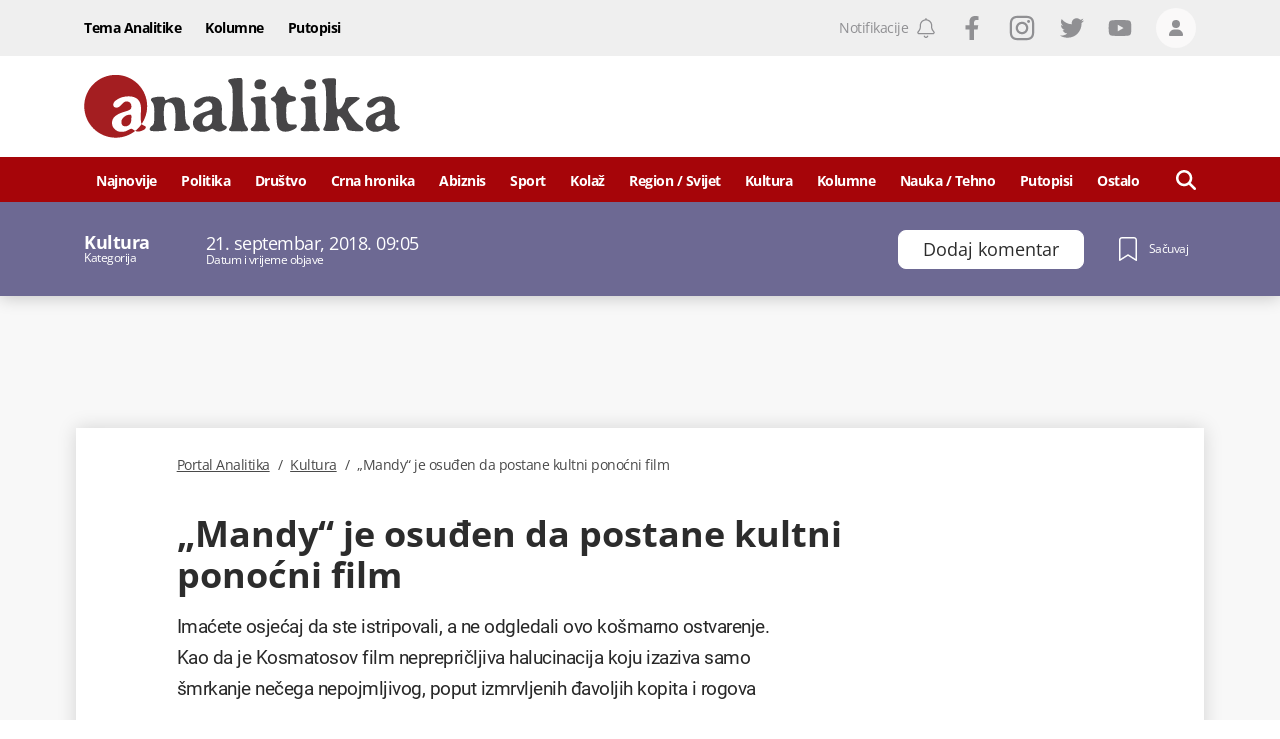

--- FILE ---
content_type: text/html; charset=utf-8
request_url: https://www.google.com/recaptcha/api2/anchor?ar=1&k=6LccJP0UAAAAAH4UFFG_nW_8ouooNCkBYTWHkUb6&co=aHR0cHM6Ly93d3cucG9ydGFsYW5hbGl0aWthLm1lOjQ0Mw..&hl=en&v=N67nZn4AqZkNcbeMu4prBgzg&size=invisible&anchor-ms=20000&execute-ms=30000&cb=ft4vkscdtat1
body_size: 49734
content:
<!DOCTYPE HTML><html dir="ltr" lang="en"><head><meta http-equiv="Content-Type" content="text/html; charset=UTF-8">
<meta http-equiv="X-UA-Compatible" content="IE=edge">
<title>reCAPTCHA</title>
<style type="text/css">
/* cyrillic-ext */
@font-face {
  font-family: 'Roboto';
  font-style: normal;
  font-weight: 400;
  font-stretch: 100%;
  src: url(//fonts.gstatic.com/s/roboto/v48/KFO7CnqEu92Fr1ME7kSn66aGLdTylUAMa3GUBHMdazTgWw.woff2) format('woff2');
  unicode-range: U+0460-052F, U+1C80-1C8A, U+20B4, U+2DE0-2DFF, U+A640-A69F, U+FE2E-FE2F;
}
/* cyrillic */
@font-face {
  font-family: 'Roboto';
  font-style: normal;
  font-weight: 400;
  font-stretch: 100%;
  src: url(//fonts.gstatic.com/s/roboto/v48/KFO7CnqEu92Fr1ME7kSn66aGLdTylUAMa3iUBHMdazTgWw.woff2) format('woff2');
  unicode-range: U+0301, U+0400-045F, U+0490-0491, U+04B0-04B1, U+2116;
}
/* greek-ext */
@font-face {
  font-family: 'Roboto';
  font-style: normal;
  font-weight: 400;
  font-stretch: 100%;
  src: url(//fonts.gstatic.com/s/roboto/v48/KFO7CnqEu92Fr1ME7kSn66aGLdTylUAMa3CUBHMdazTgWw.woff2) format('woff2');
  unicode-range: U+1F00-1FFF;
}
/* greek */
@font-face {
  font-family: 'Roboto';
  font-style: normal;
  font-weight: 400;
  font-stretch: 100%;
  src: url(//fonts.gstatic.com/s/roboto/v48/KFO7CnqEu92Fr1ME7kSn66aGLdTylUAMa3-UBHMdazTgWw.woff2) format('woff2');
  unicode-range: U+0370-0377, U+037A-037F, U+0384-038A, U+038C, U+038E-03A1, U+03A3-03FF;
}
/* math */
@font-face {
  font-family: 'Roboto';
  font-style: normal;
  font-weight: 400;
  font-stretch: 100%;
  src: url(//fonts.gstatic.com/s/roboto/v48/KFO7CnqEu92Fr1ME7kSn66aGLdTylUAMawCUBHMdazTgWw.woff2) format('woff2');
  unicode-range: U+0302-0303, U+0305, U+0307-0308, U+0310, U+0312, U+0315, U+031A, U+0326-0327, U+032C, U+032F-0330, U+0332-0333, U+0338, U+033A, U+0346, U+034D, U+0391-03A1, U+03A3-03A9, U+03B1-03C9, U+03D1, U+03D5-03D6, U+03F0-03F1, U+03F4-03F5, U+2016-2017, U+2034-2038, U+203C, U+2040, U+2043, U+2047, U+2050, U+2057, U+205F, U+2070-2071, U+2074-208E, U+2090-209C, U+20D0-20DC, U+20E1, U+20E5-20EF, U+2100-2112, U+2114-2115, U+2117-2121, U+2123-214F, U+2190, U+2192, U+2194-21AE, U+21B0-21E5, U+21F1-21F2, U+21F4-2211, U+2213-2214, U+2216-22FF, U+2308-230B, U+2310, U+2319, U+231C-2321, U+2336-237A, U+237C, U+2395, U+239B-23B7, U+23D0, U+23DC-23E1, U+2474-2475, U+25AF, U+25B3, U+25B7, U+25BD, U+25C1, U+25CA, U+25CC, U+25FB, U+266D-266F, U+27C0-27FF, U+2900-2AFF, U+2B0E-2B11, U+2B30-2B4C, U+2BFE, U+3030, U+FF5B, U+FF5D, U+1D400-1D7FF, U+1EE00-1EEFF;
}
/* symbols */
@font-face {
  font-family: 'Roboto';
  font-style: normal;
  font-weight: 400;
  font-stretch: 100%;
  src: url(//fonts.gstatic.com/s/roboto/v48/KFO7CnqEu92Fr1ME7kSn66aGLdTylUAMaxKUBHMdazTgWw.woff2) format('woff2');
  unicode-range: U+0001-000C, U+000E-001F, U+007F-009F, U+20DD-20E0, U+20E2-20E4, U+2150-218F, U+2190, U+2192, U+2194-2199, U+21AF, U+21E6-21F0, U+21F3, U+2218-2219, U+2299, U+22C4-22C6, U+2300-243F, U+2440-244A, U+2460-24FF, U+25A0-27BF, U+2800-28FF, U+2921-2922, U+2981, U+29BF, U+29EB, U+2B00-2BFF, U+4DC0-4DFF, U+FFF9-FFFB, U+10140-1018E, U+10190-1019C, U+101A0, U+101D0-101FD, U+102E0-102FB, U+10E60-10E7E, U+1D2C0-1D2D3, U+1D2E0-1D37F, U+1F000-1F0FF, U+1F100-1F1AD, U+1F1E6-1F1FF, U+1F30D-1F30F, U+1F315, U+1F31C, U+1F31E, U+1F320-1F32C, U+1F336, U+1F378, U+1F37D, U+1F382, U+1F393-1F39F, U+1F3A7-1F3A8, U+1F3AC-1F3AF, U+1F3C2, U+1F3C4-1F3C6, U+1F3CA-1F3CE, U+1F3D4-1F3E0, U+1F3ED, U+1F3F1-1F3F3, U+1F3F5-1F3F7, U+1F408, U+1F415, U+1F41F, U+1F426, U+1F43F, U+1F441-1F442, U+1F444, U+1F446-1F449, U+1F44C-1F44E, U+1F453, U+1F46A, U+1F47D, U+1F4A3, U+1F4B0, U+1F4B3, U+1F4B9, U+1F4BB, U+1F4BF, U+1F4C8-1F4CB, U+1F4D6, U+1F4DA, U+1F4DF, U+1F4E3-1F4E6, U+1F4EA-1F4ED, U+1F4F7, U+1F4F9-1F4FB, U+1F4FD-1F4FE, U+1F503, U+1F507-1F50B, U+1F50D, U+1F512-1F513, U+1F53E-1F54A, U+1F54F-1F5FA, U+1F610, U+1F650-1F67F, U+1F687, U+1F68D, U+1F691, U+1F694, U+1F698, U+1F6AD, U+1F6B2, U+1F6B9-1F6BA, U+1F6BC, U+1F6C6-1F6CF, U+1F6D3-1F6D7, U+1F6E0-1F6EA, U+1F6F0-1F6F3, U+1F6F7-1F6FC, U+1F700-1F7FF, U+1F800-1F80B, U+1F810-1F847, U+1F850-1F859, U+1F860-1F887, U+1F890-1F8AD, U+1F8B0-1F8BB, U+1F8C0-1F8C1, U+1F900-1F90B, U+1F93B, U+1F946, U+1F984, U+1F996, U+1F9E9, U+1FA00-1FA6F, U+1FA70-1FA7C, U+1FA80-1FA89, U+1FA8F-1FAC6, U+1FACE-1FADC, U+1FADF-1FAE9, U+1FAF0-1FAF8, U+1FB00-1FBFF;
}
/* vietnamese */
@font-face {
  font-family: 'Roboto';
  font-style: normal;
  font-weight: 400;
  font-stretch: 100%;
  src: url(//fonts.gstatic.com/s/roboto/v48/KFO7CnqEu92Fr1ME7kSn66aGLdTylUAMa3OUBHMdazTgWw.woff2) format('woff2');
  unicode-range: U+0102-0103, U+0110-0111, U+0128-0129, U+0168-0169, U+01A0-01A1, U+01AF-01B0, U+0300-0301, U+0303-0304, U+0308-0309, U+0323, U+0329, U+1EA0-1EF9, U+20AB;
}
/* latin-ext */
@font-face {
  font-family: 'Roboto';
  font-style: normal;
  font-weight: 400;
  font-stretch: 100%;
  src: url(//fonts.gstatic.com/s/roboto/v48/KFO7CnqEu92Fr1ME7kSn66aGLdTylUAMa3KUBHMdazTgWw.woff2) format('woff2');
  unicode-range: U+0100-02BA, U+02BD-02C5, U+02C7-02CC, U+02CE-02D7, U+02DD-02FF, U+0304, U+0308, U+0329, U+1D00-1DBF, U+1E00-1E9F, U+1EF2-1EFF, U+2020, U+20A0-20AB, U+20AD-20C0, U+2113, U+2C60-2C7F, U+A720-A7FF;
}
/* latin */
@font-face {
  font-family: 'Roboto';
  font-style: normal;
  font-weight: 400;
  font-stretch: 100%;
  src: url(//fonts.gstatic.com/s/roboto/v48/KFO7CnqEu92Fr1ME7kSn66aGLdTylUAMa3yUBHMdazQ.woff2) format('woff2');
  unicode-range: U+0000-00FF, U+0131, U+0152-0153, U+02BB-02BC, U+02C6, U+02DA, U+02DC, U+0304, U+0308, U+0329, U+2000-206F, U+20AC, U+2122, U+2191, U+2193, U+2212, U+2215, U+FEFF, U+FFFD;
}
/* cyrillic-ext */
@font-face {
  font-family: 'Roboto';
  font-style: normal;
  font-weight: 500;
  font-stretch: 100%;
  src: url(//fonts.gstatic.com/s/roboto/v48/KFO7CnqEu92Fr1ME7kSn66aGLdTylUAMa3GUBHMdazTgWw.woff2) format('woff2');
  unicode-range: U+0460-052F, U+1C80-1C8A, U+20B4, U+2DE0-2DFF, U+A640-A69F, U+FE2E-FE2F;
}
/* cyrillic */
@font-face {
  font-family: 'Roboto';
  font-style: normal;
  font-weight: 500;
  font-stretch: 100%;
  src: url(//fonts.gstatic.com/s/roboto/v48/KFO7CnqEu92Fr1ME7kSn66aGLdTylUAMa3iUBHMdazTgWw.woff2) format('woff2');
  unicode-range: U+0301, U+0400-045F, U+0490-0491, U+04B0-04B1, U+2116;
}
/* greek-ext */
@font-face {
  font-family: 'Roboto';
  font-style: normal;
  font-weight: 500;
  font-stretch: 100%;
  src: url(//fonts.gstatic.com/s/roboto/v48/KFO7CnqEu92Fr1ME7kSn66aGLdTylUAMa3CUBHMdazTgWw.woff2) format('woff2');
  unicode-range: U+1F00-1FFF;
}
/* greek */
@font-face {
  font-family: 'Roboto';
  font-style: normal;
  font-weight: 500;
  font-stretch: 100%;
  src: url(//fonts.gstatic.com/s/roboto/v48/KFO7CnqEu92Fr1ME7kSn66aGLdTylUAMa3-UBHMdazTgWw.woff2) format('woff2');
  unicode-range: U+0370-0377, U+037A-037F, U+0384-038A, U+038C, U+038E-03A1, U+03A3-03FF;
}
/* math */
@font-face {
  font-family: 'Roboto';
  font-style: normal;
  font-weight: 500;
  font-stretch: 100%;
  src: url(//fonts.gstatic.com/s/roboto/v48/KFO7CnqEu92Fr1ME7kSn66aGLdTylUAMawCUBHMdazTgWw.woff2) format('woff2');
  unicode-range: U+0302-0303, U+0305, U+0307-0308, U+0310, U+0312, U+0315, U+031A, U+0326-0327, U+032C, U+032F-0330, U+0332-0333, U+0338, U+033A, U+0346, U+034D, U+0391-03A1, U+03A3-03A9, U+03B1-03C9, U+03D1, U+03D5-03D6, U+03F0-03F1, U+03F4-03F5, U+2016-2017, U+2034-2038, U+203C, U+2040, U+2043, U+2047, U+2050, U+2057, U+205F, U+2070-2071, U+2074-208E, U+2090-209C, U+20D0-20DC, U+20E1, U+20E5-20EF, U+2100-2112, U+2114-2115, U+2117-2121, U+2123-214F, U+2190, U+2192, U+2194-21AE, U+21B0-21E5, U+21F1-21F2, U+21F4-2211, U+2213-2214, U+2216-22FF, U+2308-230B, U+2310, U+2319, U+231C-2321, U+2336-237A, U+237C, U+2395, U+239B-23B7, U+23D0, U+23DC-23E1, U+2474-2475, U+25AF, U+25B3, U+25B7, U+25BD, U+25C1, U+25CA, U+25CC, U+25FB, U+266D-266F, U+27C0-27FF, U+2900-2AFF, U+2B0E-2B11, U+2B30-2B4C, U+2BFE, U+3030, U+FF5B, U+FF5D, U+1D400-1D7FF, U+1EE00-1EEFF;
}
/* symbols */
@font-face {
  font-family: 'Roboto';
  font-style: normal;
  font-weight: 500;
  font-stretch: 100%;
  src: url(//fonts.gstatic.com/s/roboto/v48/KFO7CnqEu92Fr1ME7kSn66aGLdTylUAMaxKUBHMdazTgWw.woff2) format('woff2');
  unicode-range: U+0001-000C, U+000E-001F, U+007F-009F, U+20DD-20E0, U+20E2-20E4, U+2150-218F, U+2190, U+2192, U+2194-2199, U+21AF, U+21E6-21F0, U+21F3, U+2218-2219, U+2299, U+22C4-22C6, U+2300-243F, U+2440-244A, U+2460-24FF, U+25A0-27BF, U+2800-28FF, U+2921-2922, U+2981, U+29BF, U+29EB, U+2B00-2BFF, U+4DC0-4DFF, U+FFF9-FFFB, U+10140-1018E, U+10190-1019C, U+101A0, U+101D0-101FD, U+102E0-102FB, U+10E60-10E7E, U+1D2C0-1D2D3, U+1D2E0-1D37F, U+1F000-1F0FF, U+1F100-1F1AD, U+1F1E6-1F1FF, U+1F30D-1F30F, U+1F315, U+1F31C, U+1F31E, U+1F320-1F32C, U+1F336, U+1F378, U+1F37D, U+1F382, U+1F393-1F39F, U+1F3A7-1F3A8, U+1F3AC-1F3AF, U+1F3C2, U+1F3C4-1F3C6, U+1F3CA-1F3CE, U+1F3D4-1F3E0, U+1F3ED, U+1F3F1-1F3F3, U+1F3F5-1F3F7, U+1F408, U+1F415, U+1F41F, U+1F426, U+1F43F, U+1F441-1F442, U+1F444, U+1F446-1F449, U+1F44C-1F44E, U+1F453, U+1F46A, U+1F47D, U+1F4A3, U+1F4B0, U+1F4B3, U+1F4B9, U+1F4BB, U+1F4BF, U+1F4C8-1F4CB, U+1F4D6, U+1F4DA, U+1F4DF, U+1F4E3-1F4E6, U+1F4EA-1F4ED, U+1F4F7, U+1F4F9-1F4FB, U+1F4FD-1F4FE, U+1F503, U+1F507-1F50B, U+1F50D, U+1F512-1F513, U+1F53E-1F54A, U+1F54F-1F5FA, U+1F610, U+1F650-1F67F, U+1F687, U+1F68D, U+1F691, U+1F694, U+1F698, U+1F6AD, U+1F6B2, U+1F6B9-1F6BA, U+1F6BC, U+1F6C6-1F6CF, U+1F6D3-1F6D7, U+1F6E0-1F6EA, U+1F6F0-1F6F3, U+1F6F7-1F6FC, U+1F700-1F7FF, U+1F800-1F80B, U+1F810-1F847, U+1F850-1F859, U+1F860-1F887, U+1F890-1F8AD, U+1F8B0-1F8BB, U+1F8C0-1F8C1, U+1F900-1F90B, U+1F93B, U+1F946, U+1F984, U+1F996, U+1F9E9, U+1FA00-1FA6F, U+1FA70-1FA7C, U+1FA80-1FA89, U+1FA8F-1FAC6, U+1FACE-1FADC, U+1FADF-1FAE9, U+1FAF0-1FAF8, U+1FB00-1FBFF;
}
/* vietnamese */
@font-face {
  font-family: 'Roboto';
  font-style: normal;
  font-weight: 500;
  font-stretch: 100%;
  src: url(//fonts.gstatic.com/s/roboto/v48/KFO7CnqEu92Fr1ME7kSn66aGLdTylUAMa3OUBHMdazTgWw.woff2) format('woff2');
  unicode-range: U+0102-0103, U+0110-0111, U+0128-0129, U+0168-0169, U+01A0-01A1, U+01AF-01B0, U+0300-0301, U+0303-0304, U+0308-0309, U+0323, U+0329, U+1EA0-1EF9, U+20AB;
}
/* latin-ext */
@font-face {
  font-family: 'Roboto';
  font-style: normal;
  font-weight: 500;
  font-stretch: 100%;
  src: url(//fonts.gstatic.com/s/roboto/v48/KFO7CnqEu92Fr1ME7kSn66aGLdTylUAMa3KUBHMdazTgWw.woff2) format('woff2');
  unicode-range: U+0100-02BA, U+02BD-02C5, U+02C7-02CC, U+02CE-02D7, U+02DD-02FF, U+0304, U+0308, U+0329, U+1D00-1DBF, U+1E00-1E9F, U+1EF2-1EFF, U+2020, U+20A0-20AB, U+20AD-20C0, U+2113, U+2C60-2C7F, U+A720-A7FF;
}
/* latin */
@font-face {
  font-family: 'Roboto';
  font-style: normal;
  font-weight: 500;
  font-stretch: 100%;
  src: url(//fonts.gstatic.com/s/roboto/v48/KFO7CnqEu92Fr1ME7kSn66aGLdTylUAMa3yUBHMdazQ.woff2) format('woff2');
  unicode-range: U+0000-00FF, U+0131, U+0152-0153, U+02BB-02BC, U+02C6, U+02DA, U+02DC, U+0304, U+0308, U+0329, U+2000-206F, U+20AC, U+2122, U+2191, U+2193, U+2212, U+2215, U+FEFF, U+FFFD;
}
/* cyrillic-ext */
@font-face {
  font-family: 'Roboto';
  font-style: normal;
  font-weight: 900;
  font-stretch: 100%;
  src: url(//fonts.gstatic.com/s/roboto/v48/KFO7CnqEu92Fr1ME7kSn66aGLdTylUAMa3GUBHMdazTgWw.woff2) format('woff2');
  unicode-range: U+0460-052F, U+1C80-1C8A, U+20B4, U+2DE0-2DFF, U+A640-A69F, U+FE2E-FE2F;
}
/* cyrillic */
@font-face {
  font-family: 'Roboto';
  font-style: normal;
  font-weight: 900;
  font-stretch: 100%;
  src: url(//fonts.gstatic.com/s/roboto/v48/KFO7CnqEu92Fr1ME7kSn66aGLdTylUAMa3iUBHMdazTgWw.woff2) format('woff2');
  unicode-range: U+0301, U+0400-045F, U+0490-0491, U+04B0-04B1, U+2116;
}
/* greek-ext */
@font-face {
  font-family: 'Roboto';
  font-style: normal;
  font-weight: 900;
  font-stretch: 100%;
  src: url(//fonts.gstatic.com/s/roboto/v48/KFO7CnqEu92Fr1ME7kSn66aGLdTylUAMa3CUBHMdazTgWw.woff2) format('woff2');
  unicode-range: U+1F00-1FFF;
}
/* greek */
@font-face {
  font-family: 'Roboto';
  font-style: normal;
  font-weight: 900;
  font-stretch: 100%;
  src: url(//fonts.gstatic.com/s/roboto/v48/KFO7CnqEu92Fr1ME7kSn66aGLdTylUAMa3-UBHMdazTgWw.woff2) format('woff2');
  unicode-range: U+0370-0377, U+037A-037F, U+0384-038A, U+038C, U+038E-03A1, U+03A3-03FF;
}
/* math */
@font-face {
  font-family: 'Roboto';
  font-style: normal;
  font-weight: 900;
  font-stretch: 100%;
  src: url(//fonts.gstatic.com/s/roboto/v48/KFO7CnqEu92Fr1ME7kSn66aGLdTylUAMawCUBHMdazTgWw.woff2) format('woff2');
  unicode-range: U+0302-0303, U+0305, U+0307-0308, U+0310, U+0312, U+0315, U+031A, U+0326-0327, U+032C, U+032F-0330, U+0332-0333, U+0338, U+033A, U+0346, U+034D, U+0391-03A1, U+03A3-03A9, U+03B1-03C9, U+03D1, U+03D5-03D6, U+03F0-03F1, U+03F4-03F5, U+2016-2017, U+2034-2038, U+203C, U+2040, U+2043, U+2047, U+2050, U+2057, U+205F, U+2070-2071, U+2074-208E, U+2090-209C, U+20D0-20DC, U+20E1, U+20E5-20EF, U+2100-2112, U+2114-2115, U+2117-2121, U+2123-214F, U+2190, U+2192, U+2194-21AE, U+21B0-21E5, U+21F1-21F2, U+21F4-2211, U+2213-2214, U+2216-22FF, U+2308-230B, U+2310, U+2319, U+231C-2321, U+2336-237A, U+237C, U+2395, U+239B-23B7, U+23D0, U+23DC-23E1, U+2474-2475, U+25AF, U+25B3, U+25B7, U+25BD, U+25C1, U+25CA, U+25CC, U+25FB, U+266D-266F, U+27C0-27FF, U+2900-2AFF, U+2B0E-2B11, U+2B30-2B4C, U+2BFE, U+3030, U+FF5B, U+FF5D, U+1D400-1D7FF, U+1EE00-1EEFF;
}
/* symbols */
@font-face {
  font-family: 'Roboto';
  font-style: normal;
  font-weight: 900;
  font-stretch: 100%;
  src: url(//fonts.gstatic.com/s/roboto/v48/KFO7CnqEu92Fr1ME7kSn66aGLdTylUAMaxKUBHMdazTgWw.woff2) format('woff2');
  unicode-range: U+0001-000C, U+000E-001F, U+007F-009F, U+20DD-20E0, U+20E2-20E4, U+2150-218F, U+2190, U+2192, U+2194-2199, U+21AF, U+21E6-21F0, U+21F3, U+2218-2219, U+2299, U+22C4-22C6, U+2300-243F, U+2440-244A, U+2460-24FF, U+25A0-27BF, U+2800-28FF, U+2921-2922, U+2981, U+29BF, U+29EB, U+2B00-2BFF, U+4DC0-4DFF, U+FFF9-FFFB, U+10140-1018E, U+10190-1019C, U+101A0, U+101D0-101FD, U+102E0-102FB, U+10E60-10E7E, U+1D2C0-1D2D3, U+1D2E0-1D37F, U+1F000-1F0FF, U+1F100-1F1AD, U+1F1E6-1F1FF, U+1F30D-1F30F, U+1F315, U+1F31C, U+1F31E, U+1F320-1F32C, U+1F336, U+1F378, U+1F37D, U+1F382, U+1F393-1F39F, U+1F3A7-1F3A8, U+1F3AC-1F3AF, U+1F3C2, U+1F3C4-1F3C6, U+1F3CA-1F3CE, U+1F3D4-1F3E0, U+1F3ED, U+1F3F1-1F3F3, U+1F3F5-1F3F7, U+1F408, U+1F415, U+1F41F, U+1F426, U+1F43F, U+1F441-1F442, U+1F444, U+1F446-1F449, U+1F44C-1F44E, U+1F453, U+1F46A, U+1F47D, U+1F4A3, U+1F4B0, U+1F4B3, U+1F4B9, U+1F4BB, U+1F4BF, U+1F4C8-1F4CB, U+1F4D6, U+1F4DA, U+1F4DF, U+1F4E3-1F4E6, U+1F4EA-1F4ED, U+1F4F7, U+1F4F9-1F4FB, U+1F4FD-1F4FE, U+1F503, U+1F507-1F50B, U+1F50D, U+1F512-1F513, U+1F53E-1F54A, U+1F54F-1F5FA, U+1F610, U+1F650-1F67F, U+1F687, U+1F68D, U+1F691, U+1F694, U+1F698, U+1F6AD, U+1F6B2, U+1F6B9-1F6BA, U+1F6BC, U+1F6C6-1F6CF, U+1F6D3-1F6D7, U+1F6E0-1F6EA, U+1F6F0-1F6F3, U+1F6F7-1F6FC, U+1F700-1F7FF, U+1F800-1F80B, U+1F810-1F847, U+1F850-1F859, U+1F860-1F887, U+1F890-1F8AD, U+1F8B0-1F8BB, U+1F8C0-1F8C1, U+1F900-1F90B, U+1F93B, U+1F946, U+1F984, U+1F996, U+1F9E9, U+1FA00-1FA6F, U+1FA70-1FA7C, U+1FA80-1FA89, U+1FA8F-1FAC6, U+1FACE-1FADC, U+1FADF-1FAE9, U+1FAF0-1FAF8, U+1FB00-1FBFF;
}
/* vietnamese */
@font-face {
  font-family: 'Roboto';
  font-style: normal;
  font-weight: 900;
  font-stretch: 100%;
  src: url(//fonts.gstatic.com/s/roboto/v48/KFO7CnqEu92Fr1ME7kSn66aGLdTylUAMa3OUBHMdazTgWw.woff2) format('woff2');
  unicode-range: U+0102-0103, U+0110-0111, U+0128-0129, U+0168-0169, U+01A0-01A1, U+01AF-01B0, U+0300-0301, U+0303-0304, U+0308-0309, U+0323, U+0329, U+1EA0-1EF9, U+20AB;
}
/* latin-ext */
@font-face {
  font-family: 'Roboto';
  font-style: normal;
  font-weight: 900;
  font-stretch: 100%;
  src: url(//fonts.gstatic.com/s/roboto/v48/KFO7CnqEu92Fr1ME7kSn66aGLdTylUAMa3KUBHMdazTgWw.woff2) format('woff2');
  unicode-range: U+0100-02BA, U+02BD-02C5, U+02C7-02CC, U+02CE-02D7, U+02DD-02FF, U+0304, U+0308, U+0329, U+1D00-1DBF, U+1E00-1E9F, U+1EF2-1EFF, U+2020, U+20A0-20AB, U+20AD-20C0, U+2113, U+2C60-2C7F, U+A720-A7FF;
}
/* latin */
@font-face {
  font-family: 'Roboto';
  font-style: normal;
  font-weight: 900;
  font-stretch: 100%;
  src: url(//fonts.gstatic.com/s/roboto/v48/KFO7CnqEu92Fr1ME7kSn66aGLdTylUAMa3yUBHMdazQ.woff2) format('woff2');
  unicode-range: U+0000-00FF, U+0131, U+0152-0153, U+02BB-02BC, U+02C6, U+02DA, U+02DC, U+0304, U+0308, U+0329, U+2000-206F, U+20AC, U+2122, U+2191, U+2193, U+2212, U+2215, U+FEFF, U+FFFD;
}

</style>
<link rel="stylesheet" type="text/css" href="https://www.gstatic.com/recaptcha/releases/N67nZn4AqZkNcbeMu4prBgzg/styles__ltr.css">
<script nonce="KIEmyl_ubLBgt3V1RSy_gA" type="text/javascript">window['__recaptcha_api'] = 'https://www.google.com/recaptcha/api2/';</script>
<script type="text/javascript" src="https://www.gstatic.com/recaptcha/releases/N67nZn4AqZkNcbeMu4prBgzg/recaptcha__en.js" nonce="KIEmyl_ubLBgt3V1RSy_gA">
      
    </script></head>
<body><div id="rc-anchor-alert" class="rc-anchor-alert"></div>
<input type="hidden" id="recaptcha-token" value="[base64]">
<script type="text/javascript" nonce="KIEmyl_ubLBgt3V1RSy_gA">
      recaptcha.anchor.Main.init("[\x22ainput\x22,[\x22bgdata\x22,\x22\x22,\[base64]/[base64]/[base64]/bmV3IHJbeF0oY1swXSk6RT09Mj9uZXcgclt4XShjWzBdLGNbMV0pOkU9PTM/bmV3IHJbeF0oY1swXSxjWzFdLGNbMl0pOkU9PTQ/[base64]/[base64]/[base64]/[base64]/[base64]/[base64]/[base64]/[base64]\x22,\[base64]\\u003d\x22,\x22dn7DrkVzw7nDmQQewoY1K27DjCNvw4gqCAnDmAfDuGPCll9zMnkCBsOpw7B2HMKFHzzDucOFwqzDv8OrTsOOZ8KZwrfDux7DncOMZ0Acw6/[base64]/CkR+bsOMBMOvL8O7w7rDlSp0wr/CiMO5dyszRMO+XsOIwpfDv8OmPDzDq8KGw5QPw54wSxbDusKQbT/CoHJAw6LCrsKwfcKDwrrCg084w5zDkcKWD8O9MsOIwqcDNGnCrjkrZ0xswoDCvQgnPsKQw4PChCbDgMOnwpYqHzDCpn/Ci8OIwoJuAmNMwpcwaGTCuB/Cj8OjTSstwprDvhgaRUEITHgiSzXDgSFtw6ELw6pNEsKIw4h4SMOVQsKtwoFlw44nRyF4w6zDjlZ+w4V8E8Odw5UNwq3Dg17CniMad8OWw7ZSwrJsZMKnwq/DnQLDkwTDr8Kyw7/DvVh1XThlwpPDtxcNw7XCgRnCuUXCikMowqZAdcKDw6Q/wpNjw7wkEsKaw43ChMKew45qSE7Dp8OYPyMiEcKbWcOGOh/DpsOOKcKTBhFhYcKeeE7CgMOWw6/[base64]/DrzNow70nWinDu2rDtcKeaT7DoFzDsUTDmcONDWgQHlorwrREwr4Pwq9zSSdDw6nCjMKNw6PDljQvwqQwwqzDtMOsw6QXw53Di8OfTmsfwpZtQChSwo/[base64]/[base64]/d8OQS8KKbcKiaHPDhnNWBy/Du8KMwqw3L8OHw7XCtcKdQC7DihXClsOpUsK6wrAIw4LCjsOFwoLCg8Khd8O7wrHDoDEZUsOiwoLCncOYbWzDk1IsDsOKPE95w4/DlMO9YF3DpkQWUcO6w75eYnwyeQXDkMOkwrVVXcOTcX7CtjjDvMKTw5hhwpMtwpjDqWLDqk4Swo/CtcKvwoZaAsKQdsOWHCbCmMKUPlY0w6dGO18uTFbCnMKKwqs/SXNUCMKawobCoF3DmMKiw51gw5tsw7vDicOILhcuCMO1e0nCggvDhcKNw41YHiLCtMOCZjLDrcKBw4VJw61FwotAJErDsMOVa8KQWsK8ZHNYwrXDtWdANETDm3g9CsOkMklEwq3Ci8OsGUPCk8ODCcKrw7TDq8OON8OOw7Eew5XDtMKgccO9w5TCk8KKHMK/O3vCsBTCsS8TW8KVw77DpcOXw41ew7APB8Kqw7pfPAzDvghoJcOxKsK7bz85w4hLdsOAcsKzwq7Ck8KwwqRbQxXCicObwqPCqBbDph7Dl8OkOsKpworDskvDs3LDh2TCkFguwpU8bsOAw5DCh8OUw6QGwq/DkMOvSwxaw5tfWsOJREtdwqwNw6HDlXpQXkTCoQ/CqMKpw4Z7ecOfwrw4w5ATw67DosKvFGFXw6TCvEQAU8KBHcKaHMOYwrfCpU4qTsK2woTCssOYIWNXw7TDjMO4woBoY8Ovw4/CmAY2RFPDnjzDksOsw6s1w6XDssKRwoXDjDDDimnCg1bDlMO7wqFjw7RMccKxwpRoYQ8KasKfCGdJJ8KCwrFkw5zCijbDu3nDuHLDi8KGwrPCrkjDoMKOwpzDvl7DsMOuw5TCjQsqw68Aw4dBw6U/VE9aNMKmw6MJwrrDocOdwp3DgMKGWh7CpsKeTRc8f8K2bMOaS8Okw69ZEsKTwrAvElvDn8KpwrDDnUlvwpbDmgjDtRjChRA7OUpDwozCtRPCrMKcXMOdwrgoIsKED8O/wrPCnndjaC4XNcKzw5UrwqNtw7R7w4TDlBDCncODwrMkw67ClhsLw5NCLcKVB23Dv8K1w73CnFDDq8Ktw7/DpF1ZwqY6wptIwpYow54HKcO2OmvDhkXCnMOyKFTCjcKTworDvcOwM1B6w4DDtSBPSTfDn0XDo3Yrw5pLw5PDjcKtNxFZw4MucMKlC0jDm3ZeKsKWwq/DiSLCmMK5wpUcXgjCsEd0G2nDrlM/w4HCqWp1w5LCg8KLaEDCoMOGw4bDmT4oCUI1w6UKLnnCvXcowobDtcK3wpHCijrCqcOcKUDCrUjCvXUwEgoQw7cLTcONd8Kfwo3DvSPDmWDDk1FUTFQgwr4IDcKgwotTw5ceHltPMsKNfWLCs8KSRFk6w5bDrT7DoxDDhTbChWxBaloGw5NUw6/DoFTChCbCqcK2wpcrw47CkFwLSwZuw4XDvmQYNihaKDnClMOlw7YRwrYzw4gQKcKRFMK6w4QFwqs0QCHDqsO3w7Jnw73CmykAwo4FdcKqw6LDsMKOe8KZb1vDhsKvw7/CrHlLXjUrw4sQSsKhIcK+cyfCv8O1w4bDl8O7CMOZLwEoAHpnwo7CtHwBw4/DuFnCn1IrwonDi8OJw7/CizLDjMKRJxUIF8O1w4fDgl1ww7/Du8OGw5DCqMKYDBHCvE1sEA1IWg3DrHTCui3DsmUgwrczw7jDp8KnZHkkw4XDo8Osw6EedQzDmcKBfMOHZ8OQRsKVwr94DkMdw7ZowrTDhmfDlsOcbMKGw4TDr8KWw43DvQF5TGpdw5NUDcKvw6IjCHzDol/CgcOzw5vDo8KXwobCn8K1FSXDtMKawpPCrV7Du8OsLW/CscOEwqTDlnTCu0wMwrEzw4XDq8KMbkZEIlvDjsOdwqHChcKuDsOjX8OzAsKOV8K9N8O6UQnCmAwCBcKlwpzDuMKXw73CnWJDbsKYwqDDtMKhZGAqwpHDhcOlPV/[base64]/CpinDicKKw5HDicOOLyDDqDzDhkPDj8O/OcOHd1RlaFsRwoHCoAhYw5PDvcOceMOPw7nDs096wrt8W8KCwoIAFxlICwzCpGHCmk1Oc8Oiw68nSsO0wo4mQyfCkzA2w4/DvsKTB8KiTsKbBcOowp3Dg8KBw5lAwrhgesOqXmDDrmFIw4XDjx/DrCkIw6ILPsOuwp9uwqnCrcO+wqx/Tx4UwpnCj8ObcVzCjMKMBcKpw4E/w5A+CMOAPcOdBMK3w4QKT8OvEhfDlX0dZmc8w4TDiU8vwo7Dg8K2SMKxU8Oow7bCo8OWZGPCisK/[base64]/CpDbCgSfDolbDqgbDryEVwoRmw57CosO4w6gjwqVmCcOID2hbw5PCs8OWw5HDjWhHw64Sw4DCtMOMw5xxZXXCrsKRE8Oww5E6w7TCpcKoEMKXE3Jiw789L0khw6LDk1bDnDjCosK2w7QSAH3DtcKCdsK7w6BoKibDiMKjMsKWw4XCkcO7QMK0RjwJV8KaKi0/[base64]/Dg8Ouw4p3M8OtYXrDu8KDw5vDncOWw6I7WWRVVBApwpnCrSA+w7QYYnDDsjzCmsKuM8Oew5LDrARLPX/Cq1XDsW/CtcOiPcK3w4TDhj/Cii/Dp8O1VWQ9TMO1C8KhZlUdEThzwrHCvGVgw43CusKPwp0qw7/CncKnw587OlcUBsObw5PDkE5/NsOHGAIEAlsBw75Qf8KvwqTDikMfIVYwP8OswrhTwp4+wqfCtsOrw5I4c8OKaMOeOy/DiMOKw5pfRsK/LzZoasOBG3HDpThVw40XI8O9McO/wosQSgQXVsK2FQ7DigdgAAzCm0vDrmVDU8K+w7PCjcKmXhpHwrEnwrVww6d4ejAyw7A4wo7CjX/DosKjLRdrEcOIYRgUwqUJRlIAJQ0ZTiULE8K3VsORU8OUGDfCmQrDqm55woEmbxgJwp/DtsK3w5PDscO3WCvDtl9gwpV6w45kCsKdclfDtw0PQsONW8OAwq/CrcObcX9eYcOWFFIjw6PCjlVsClhMPmtAchQ2c8KUXMKwwoAwCcOPCsO9OsKsJcO4DsOwH8KhMsKCw4MLwoY5V8O0w4NLFQMHRWV6OsKdaRphNnhOwq/[base64]/Dil9yGMOWwpzDr2jCi8OtU8KJVn8xXXsMw6hXBF7DskE9w7TClFHDmQh+LQHDujLDr8OBw50Tw5vDrcK5NMORSiJCbMOAwq8pF2bDlcK0MsKDwo/CnwkRMcOaw6oLY8Kqw6MuTjh/[base64]/DuMKvezDDmsOmw6PCsMKRZillDsKjwrfDhVoNK3sjwohJMUfDuSzCmR1rb8Kgw5s4w6PCqlXDll3CgRfDvGbCtS/[base64]/[base64]/[base64]/w7okM8KEw6jDgMO9WsKAw6DCmsKuSF3DhsKbwqVjNzvDoTnCoS5eCcO0cghiw4vClz/CmsODDDbCqAREwpJIwoHDvMOSwofDocK8KDnCpHPDuMKVw7jCmcKuZsO/wr1LwrPDvcKKcUQDR2EJL8KPw7bCj0HDugfDszM8w547wrTDksK7EsKrWFLCr10yf8K6wrLCgGpNblwLwrDCkzBZw5ddQXzCoz3Cg3k2DsKKw5bDmcOpw6osIGbDlcOnwrvCuMOLJMOpbMOjUcK/w6jDgEbDu2TDhcO9UsKubwTCrCFRc8OOwq0gQ8Ocwo0RDcK5w5lQwoEKCcOJwqjCu8KtTz4hw5jDrcKvUDvCgQbCrsOWVBPDvB5wInhfw6/[base64]/CumPCgUPDmMKvw4YVSsKvdMK2Am3CsDY5w7TCjMKmwp56w7bDncKPw4PDlUwTdcORwrLCisOrw7ZgXsK5a3PCk8O7CCzDisOXesK4VwRxW3xFw6E/[base64]/CuX/[base64]/CgsKmw6DCii9VW8O3w6gxXxDCocKLD1Qbw4wtC8OZfCZFUcK+wql3WsKPw6/DnlfCosKewrt3w4F4IcKFw64bV2g2cTRzw6llVifDnHAFw73DosKrbn1rSsKcGMKuOCN5wojCi3lVSxlvMMKXwpXDih5uwo5Pw7xpOEHDjUrCmcKGMMKtwobDjMKEwp/Dh8OobzrCs8K2SgfDmsOEwoF5wqDDlcKQwqd4csONwoJzwrY3wqbDjX8pw7dZQ8OuwrYuPMOaw6bCmcOZw4QxwqHDnMOJQsK4w75Rwr3ClwYvAcOVw6kYw77ClFHCrXrDix1PwoVNPivCjF7DsFsWwprDgsKSTVt8wq13c0zDhMO3w67Ct0LDrh/[base64]/DqnjCv8K2w5PDoyDDpsOiTA/DuABTw75Ew7F3woTCl8KSwoIBGcKLQ0nCqjHCog3CuR7DmG0Mw4HDi8KoKSwVwrIqbMOuwpULfcOoTWl5VMOrCMOVW8OpwoXCgWfDt3sxCMKpIBfCocKjw4LDoXRVwr57TcOLB8OMwqLDhyBvwpLDui9HwrPCm8O4wpPCvsONw7fCrA/DryR5wozCsSnCnsOTMGgfworDncOKfWjDqMOaw7AwMm7DvFHChcK5wq/CtREAwq3CrgfClcOuw4k5wpEZw67CjT4BBMKGwqzDkHsQCsOBb8KnKDLDmMKKbgrCk8KBw4MJwoAEITzDmcO5w7I+EMOEwqoKTcO2YcO/[base64]/[base64]/wr8/Rx/CjzjDncKVw4zCkSAgwqNSwrfDtRnCgCdHwrrDu8KWw7fDkUVfw5dLPMKCHcO1woRjbsKaHlUhw67CkRnDl8KFwpBlAMKnJnsHwospw6c8BDvDtS4ew4tmw6Ziw7/[base64]/w4c+wrwow4Fow78BwqrDn8O2w53CrsOkD8Kow4hTw6fCpiYNfcKnXcK/wrjDhMKLwr/DsMKzdsKhw5zCqQRmwp1Dw4xxRTzDrxjDuCNlZBEYw5dnFcOSH8KIw61jIsKNO8OVXwgxw5bCtMKjw7fDpFTDvzfDuy1Uw7Zzw4VCw7/DkXdhwrvDhEw3KcKgw6BxwoXCk8OAw7Iywot/[base64]/Ci8K4wqwow7jCr8O8XlkewqvDs8KFw7EDM8OAw6hSw7DDi8OPwqoEw6dOw5DCrsKKaTvDlx3CtsO5ZkZVw4B/KGrDkcOlBsKPw7JWw51rw5rDl8K6w7VEwrbCpMOAw4vCjE18EATCvMKXw7HDgEt/[base64]/w7zDsAHCt8OCbVNAwrMsLArDrcOcwqrCosOfworCicO+wqbCqDVPwrfClVDDocKjwq8WHDzDhsOuw4DCgMKhwqYYwqzDkUh1YEjDgEjCvXoaNk3DsSkAwqvChzEVAcODLWdWRsK4w5rDrcOqw4HCn0cTd8OmEsK5M8OcwoEZL8KbIMKRwo/DvX/ChMONwqJjwp/CjR8TG1zCicObwp8nQ0cYw5p7wq4+QsKKw4PCnU86w4c1LiTDj8Kmw4Fvw5zDk8KYQcO+ZCNeMgt+S8OIwq/[base64]/Y2xXw7lbAMOJw6Juw4I0w7vCvMObw5suZ8KEdkDDicKKw6PDr8KFw7dVK8OQT8OJw7XCnQRlFsKKw7bDrcKuwqQDwoDDuS0IcMKNVmM2C8Ogw6wfRcOgcsKDCALDplFeMcOrZzvDvMKpEgLCp8K2w4PDtsKyIsOmw5bDgX/CmsO3w5fCkQ3DkEjDjcOSKMKowpoPcSYJwq8KAEYSw5TDhsOPw4HDj8Kow4PDpsKuwq8MeMKmw7bDlMOzwq8hECXDnGEmVwM7w5wRwppHwq/Cqk3Du3oQGw/DhcKZYFbClR7DpMK+CzjCksKmw6/CvcKiOhp4BGMvE8KVwpZRNEbDnyEOwo3CmFd2w6UEwrLDlcOXZcOSw7TDo8KhInbCn8OpHsOOwp5lwqrDncK7FXzDoGQfw4fDu28AS8K+FUZrw63Co8OFw5fDjsKGXXTCqh8dJcO5I8KfRsOhwpFFKzLDmsOSw5bDrcOEwrfClcKpw4EGCMK+wq/DrMOoXi3CgsKRZcONw7Amw4TCgsK9woJBHcOJdcK5wpAGwpbCssKGZSXDtMOmwqnCvm0/[base64]/DnUjDr8KuwrkxaTt6w5bDqz8WTAHCs3PDuTMWSxbCpMK9FcODUglxwqRAO8KUw4MWfnJtR8OEw7LCi8KfFwZ6w7vDusKlEQARW8OPG8OFfwnCukUMwq/DucKrwpQ3ISfDqsKHOMKPAVjCjyTCmMKeORJ8M0zCu8Oawpwrwp1cMcKtCcOLw6LCtMOeWGlxwr9ldMOEJcK3w5PCrD1eNcKbw4R1Fh1cAcOFwp7Dn2/DnMOCwrnDrMKSw7/[base64]/w5bDkcKqNjDDgsOEw7Y/PMKsDcK6wozDksOXAcOJeHxXwogtHcONeMKHw7nDsQRvwqQ2GyRlwqDDt8OdDsO3woYgw7jDisO3wpzCgRp0CcKCesO8CD/[base64]/CrXURZ8O6AsOKw449G3rCnVXDqwbCkGzDlMK2wql1w63DksKmw7V0EjPCqhXDvxp1wooGaDnCrVjCpsOmw4l+HQR1w43CtsO2w5zCrsKYGyAGw4cNwrhnGBhsYcOeXh/[base64]/[base64]/[base64]/CqBVsw7AlNC4Mw4bDvMKJwofCgVvDgA1vUcKjOMONwqXDhMOOwqYHMXlxZDoPZcOeScKAE8OMDkbCrMKgfsO8BsKRwp7DkT7DhAZ1Twc8w7bDkcOVFyjCr8O5LlzClsK/SRvDuVjDkTXDlQXCu8K4w6M5w7zDl3hMaHvDr8O/JMKDwod+dU3CqcKJCTUzwpIlKxg2C2Eew4zCucOvwpR3w5zCgsOMEcOdGcK/JjfCj8KUI8OAAcOXw7tWYw/CqsOIG8ORB8KWwqJIMTJhw6/Ds0wmBsOSwq/CiMOYwr9Zw5DCtDdLAjhoDMKoJcKdw6Qawrx/fcK0f1ZxwqXCvkLDgEbCjsK8w4PClsKGwp0jw5tWFMO4w7fCmMKPWyPCnzRPwrXDmlpbw7cfAMO6WMKaBBgrwpEuecOowpLCjMKgKcORLMKnwolrdVjDhcK4e8KtZsKGBm8UwqpOw5EdYMOiwpfCj8OnwqR5P8KyazYmwpEVw4/CgU3DscKfwoEDwrPDrMOPJsK/AcKPVg5WwpNkLijDnsKYAU0Sw7fCuMKXIMOOLAjCjU3Coz4rfsKoT8K5asOFEsObcMOkE8KIw77Cpj3DqQPDmMKtRG7DuQTCmcKwd8O/wrjDi8OZw6hrw4TConoqPnDCtcKIw5PDni3DicKXwpAEGsOvDcOoTsK/w7ppw7DDrEDDnmHClGvDqwTDgyjDmMO4wo1ww7/DjsONwrRQwodKwq8xwoQpw4DDlcKFVC3DuTzCswvCj8OCVsOKb8K5FMOkR8OYPMKEFEJbbwjCvMKNMMOGw6khAQEIIcOuwr9OCcO3JsOWNsKUwo/DlsOWw4EyQsOCTHnDsRrDtRLCqj/[base64]/Dk8OWMHgVw4jDvMO0w54fXhFCw5DDvVPDpMOaY2XCpcKFw6XCoMKyw6jCmcKDwqpLwqPDuVbDhQHCjWjCrsK4bSfCkcKTAMORE8OcBV02woDCn33CgwsPw6PDkcOdw4RnG8KaDRZsHMK0w5MdwrnCuMOzQcKRdwcmwrrDjzvCrXZtMGTDmcOkwoBJw6Z+wonCnl/CscOvRMOmwoA+a8OxCsKbwqPDiDRgZ8O4QUXDuRfDpwFpSsOSw4PCr2c0dcODwpJCccKBYBbDocOdJcKtcsK5MCrCrsKkDcOcAyA+anHCgcKULcKgw45/BWJAw7MvYMK7w5nDi8OgGsKDwohleFrDs0nCmghYKcKqccOYw4vDrwXDkcKBDcKaJErCusOlK2g4QzzCqgHClcOCw6vDhGzDv299wpZWcR4/LkNya8KbwrXDux3CoivDrsOWw4UdwqxUw4kqS8KlNsOow4clKWMRb1jDlQkrbMOPwpxVwqLCjcOjWMKxw5XCm8OTwqfCi8OxPMKpwrJKFsOlwrXCosOiwpDCrMOgw6keLsKAfMOkw6HDi8KBw4xAwpXDrsO2RRMpKxlYw5tVZlQow5sxw5wLQ0/CvMKsw5FWwotFSBPDgcOuXRDDngQcwq/DmcKWLCjCvj9Kwq7Dk8Kfw67DqsKSwp8swo55ImouOsKlw4jDpRLCskxFXiPDiMOBUsO4wpTDv8KAw6rCrMKHw6vCnRJbw5xAXsKoF8Oqw4nCnT1GwrkwEcKIKcOGwozDn8OQwpBNZsOXwo8SO8K/cAsFw43CrsOgwoTDhw47FlZrVMKKw5zDpjhawqQye8OTwohCacKuw7HDt0ZJwoQwwrZhwqp5wojCjG/CkcK+DCvCnEDDqcOxCEPDpsKaeh3Cg8OwaR0QworCkGvDp8OsfcK0ejzClcKkw6DDtsKmwqLDu3sbbidtQ8KiDVxXwrU/d8OGwppqBEtkw4nCiQcOHxJcw57DpMONNsOSw6how51Sw7kRwrvDnzRJKysRCiVsJkPCvMOoYwMwJxbDhELDiT3DosOJP3tgOVVtS8KbwofDjnpNPAIYw5/[base64]/DicKPw6DDmMK3a1jDuEfCoMKYIiowLmPDo8OHIcOgfThGHgoeOXPCpcOTNVstSElqwojDizrDrsKlw7VAw4bCnXUnwos8wqVefXbDgcOPCMKtwqHCpsOTVcKxDMOyICU7GnZ+UzlLw6DDpVvCs3dwGg/CpcO+JG/DuMOaQG3CpFwkTMKgFRPDh8Kww7nDugY+JMKxR8K3w55Jwo/[base64]/[base64]/CqsK0IsOPGMKww77CuBkwAsKSMG/CjBXCrErDtWh3w7ExIQnDt8KCwojCvsKRDMKWW8K2e8K0PcKjRWAEw4ATdBECwobCrMOcKxbDrMK/KMOawooow6RxW8ONw6jDpcK6JsKWKS3DjcKJLQpMb2/CvFNWw5ElwqHDjsK+asKALsKfw4pPwpo3VUwKPi3Dr8KnwrnDiMK6T2JtDsOJOh4Lw5taOHFzO8OMWsOVDivCrDLCpABhwq/Clm/[base64]/wrs/w4Z1IMORwp9KcsOZwoE0w7lZesOtw5Rsw4fChwpBw57DicKlVy/CrzFjNQfCp8OtYsOKw4DCssOBwoQSJHXDksO6w67Cu8KFecKQAVrCv3Now61CwovClMK3wqrCnMKKfcKUw71/wpk7wozDvcOGZX0ydWltw5IswqMNwrLCvsKFw5vDjUTDgmXDqMKbKz/ClsKEAcOzJsKGQMKWdz7Dv8OrwqQEwrfCj0doHwfCu8KGw7ksVsK+cWnCkTrDiyA1wrdWZwJqwq4eT8OKGHvCi0nCo8Ouw7RvwrU2w7jCv2vDqcOzwqAlwqkPwp5VwpgqGjvCksK+wokpC8OiY8O6w5kERwdKaQIbKcOfw418w6vChHYywqDCnU4/Y8OhOsKhfcOcdcOowrUPDsOWw6RCwrHDmw4Yw7MoGcOrwoIICmRpwohlc0vDhl4Fwq5zMMKJw7/CpsKEQG1YwpF1LRHCmE/[base64]/w5/CgMKjwqlSwqzDkMKXBsKPwqbDhUjCkCoPLMOuKz/[base64]/YSkiWDodB8OXJ8KrQsK3w5VZHWTCkEjDqXjChsOGwoZyfz3Cr8KtwqTCnsOZwpPCtMO2w6JjdMKYORwmwqbCiMOKaRbCr3lJXcKxAE3DlcOMwpBLL8O4wqUjw67Ch8O/[base64]/DlRBZGVzDvsOESXZHKsKjfUA+wr3DpnvCs8KxGlPCj8O/McOww4rCvMK8w4/[base64]/BsKrwqDCmwxqwpVCw53CnMK0f8Kvw4rCqW/[base64]/J8K5w5XDs1IWYcOQWsKcw5TDn8KCUn5WwpDCnjjCtnLCsDtkH2gPEBzCncOFFxU+wrLCrk3CnlDCtcK2wpzCjcKbbnXCvD3CgiFNcGjDtkDChkXCusK3PEzDi8KIw6DCpiJbwpICw7TDlwTDhsORIsO4wovDt8OawozDqTs+w5XCuyFwwoXDtcOVwpbCih5nwp/CvSzCusKbM8O5wobCpkRGwqBVcznDhMKcwp4qwoFMYTtUw57DmmtFwp5Lw5bDsU4kYQ9/w4RBwqfCrkFLw4dbw4vCrXTDk8OgScKrw53DgcOSI8O2w6tVYMOxwpc6wpE3wqLDvsOAAnAKwrfCv8OVwpwmw6PCrw3DhsKUGD7DjgpvwqfCucKVw7JDw4V/[base64]/[base64]/[base64]/DucKkfsOXH8KVw7tjUsKmQ8Osw6YpwpspWkcUZcKaQTDCl8K1wp/DlMKWw4bCkMKzJMKkQsOWfsKLF8KTwo5WwrrCsS3CvElweDHCjMKDZFzDpiIVBVTDvGFBwqUWBMKZfGXCjwlcwp4HwqLCoB/Di8Otw5hgw6kzw7wIfDjDk8OxwoZ/[base64]/Dj8KHw715wpFvRirCl3Zvw4/Cl21cwokZw67ChTvDoMKCbgd7wp0AwoYkbcOGw7x9w5XDrcK0EkwAU1RfQCAkUCvCoMOfNHl7w4rDisOTw5fDjcOrwop2w6PCmsOnw5HDkMOpBEV3w742DcOKw5fCiQXDo8Ogw6oDwot4AcO/EcOFYkfDmsKZwq3Dh0UuTRUww5o6cMK6w7LCgMOWJ2c9w651PsKYXX/DpcOewrhXEMK1eFfCkcKhGcKhd2cJVcOVTnYbXBQzwonCtsO8O8Otw41BWiXDuUXDnsK2FgY8wpA0HsOYdAPDj8KSExhdw6rDocKfcUleaMK+wr56agFSOcOjfH7CtkTDij9ZVWDDgh46wpMowpxkGRA/BlPDrsOHw7Z6cMOAfFpKKsK6YXl/[base64]/Dp8OxwoRMZsOiw5tYN8OfexHCvQpIwo8gSF7DmgTCjgjCmsOzKcKJKSjDvsOtwpTDq1V+w6DCs8OBwpbClMOSdcKPJXJ9FcKnw6ZFQxjCtFvCnXLDn8OpFXMBwpZUWCJ/e8KEwoXCqMK2SX3CjCAHVSwMGH3DmxYuFjzCsnzDtgxlMnjCtMOAwozDqMKEw53CpXgQw4bCicKxwrUSB8OVd8KCw5Abw4J2w63DhsOIwrp2X0dwf8KYUywww55twpBDfD0DbwPDqS/DocKNw6RTDjAUw4TCnMOHw4cjw4fCl8Obwq8dRcOXG2XDiQ8KX23Dgi/DkcOhwq0UwrNcPXV4wpnCkEdcV054R8OPw4jDqk7DgMOTNcOGChh7I1zCmmDCjMOOw7rCmxHCgcKoUMKMw48ow6nDmsOOw6pSN8OfGcO+w4zCizJgKzLDmmTCimjDm8KLdMO9ciE/[base64]/wo1gGSkxwrrCmnfDjcKEWsOqwr/CrSQvDw7Dhj5oSUbDpGZjw7wkT8OkwqxuMcKZwpQRwroPGMK0GsKww7XDocOQwrUNJEXDuF/CjksOWFw9w4sRwozCjsK+w7QsW8OBw4PCqV/CgjfDjAbChsK0wo9Dw7fDhMODMMOCaMKNwrsEwqM+FQrDrsOkwozCvsKFCG/[base64]/CmcOWHFx7bsKXwpItw5nCtcKjwrnCuRjDscKzw6AXVMO2wpVUJsKEwrtQJ8O/K8Kvw5guDsKQOcOEw5HDgHogwrRxwoI1wpg+GsO5wogXw6MZwrViwrfCq8OrwrBZCizDtMKRw5wREsKow4Y5woEjw7PClVLChH4uwovDjMOww45Rw7sCDsOER8K9w4jCmCLCgxjDuSXDg8KQcMOVccKlG8KCLcOew7Vyw4jCgcKAw6/CucOGw73DvcOWUAYsw7p1U8OPGTvDtsKrflvDlVQ8WsKTEMKYUsKJw5B9w6Qpw65EwqtnCQALURLDqU1LwqzCuMKUYH7CjF/[base64]/Cp8KXw5ltw61tZDYUA8KJw5Ftw60swp7CuEN/w4jCqn81wq3CnToZBAkQVAV2RBR4w75iccK7HMK3Ex/DimfCs8Kyw6wuHTvDulRFwrDDucKLwpjDtcORw6zCs8OjwqgYw5XCnWvDgMOsFMKYwplXw4cCw65II8KEUBTCpk9Hw5rChMK7TX/DvkVZwoAwRcOKwrDCnWXCl8KuVhjDnMKeVVDDgMOPDFbDmiXDqz0WacKSwr99w5XCn3PDsMKLwpPCp8KfRcOfwqRuw5/Dr8OWwp5fw4TCs8O9R8KYw6AodcOaYSgrw7XCucKjwoEnT3DDqGPDtAkQa3xbw4vCp8Ozw53Ck8KxUMOSw7bDpEB8FMKBwq1owqDCuMKzOjvDucKUwrTCp3oGw4HCqGBewqQlCsKJw6ULBMOkUsK6I8OKZsOow6rDigXCmcOuUXIyMV/CtMOsEMKTDFkxXhIiw49cwrRNWsOewoUSTxA5EcORXsOKw53DrCnCtMKMwpPDqAPDvybCucKKPMKsw5lLd8KBX8KWYzvDo8O1wrTCoUtKwqXDqMKnUS/DucKhwpPCpgrDnsKJemo3w6h+J8OMwq8Gw77DlAPDqR82aMOnwowDPMKuYFTDsBVOw6vCrMOAIMKPw7DCq1XDv8OpNzrChXvDosO3DMObfcOnwrfDp8K0IMOswrHDmsKEw6vCuzbDjsOCHElpbEbDuUh/woNTwrkxw4/[base64]/wqLCrcK6MwLCi8O9wrV7b33DgMOTdCXDo8K3ewbDn8Kpw5Nww4TDthHDnyEGwqgOG8OQw78cw6JvccOkR2hSMTNjDcOQEzFCVMOMw6MlahPDoBrCkS8JUiwww6vCt8KObMKRw6JrI8Kgwq4LahbClFPCsWlRwpVmw7/CsjrCqMKIw77DlCPDuFPDtRcWJcKpWMO8wooCZXbDvMKiHMKhwobCnjMKw4jDrcK/RnYnwoIyDMKjw4xTw4/CpQXDuHTDonHDgwRiw6ZCIyTCpmvDjcKEw6Z6cRTDocKGaD4gwrnDh8KEw7PCrg9TR8OdwrZMwqMzYMOQLsKEGsKuwqJNacOIBMK2FMKnwrHCisKOZgoNaw5SEQR2wp9cwqrDhsKAZsOBDyHCmMKSbWQkXsOFW8OiwoLCjcKeZEN3w5/CvlLDp2HCssK9woDDrxgYw5gnGGHCkHvDh8KWwqx2LigtFRzDgwfDvQvCmcKlUcKJwpHCkw0mwpDCl8KpZMK+MsOuwqtuF8O7H0oYOsOgw4EeKQc6A8ORw5YLSk9mwqDDsGsEwp/DlsKJFsORQE/Du3wOb0vDoCZ0cMOFacK8HcOAw4rDlcKidgQue8K0WBfDo8Kbw5hNfFZKcMOkSCxkwpvDjsK1ecKqA8K/w7/[base64]/DtcO6R8OlXsOjwrvDlWDDqjM7WmrCm8OFwoLCp8KmBnzDusOlwrXCjRlHHGTDrcO4B8KBflnDpcOTX8OtGmnDosO7L8K1OxPClMKpH8Odw5Iewq59wqjCk8KxH8Kcw5N7w596IBLCkcOpVMOewqXCsMO7w55lw4nCh8K8S2ZTw4DDosOywpB7w6/DlsKVwpg3wqrCv1rDrFlta0RZw5pFwpPCn33DnAnDhWsSYGUpP8OmGsOzw7bCkjHDh1DCi8OEWAIAMcKoAScRw4hKUmIHw7UgwrTChMKzw5PDl8OjDhIZw5vCosOVw41eVMO7HlHDncOKw44hw5UqbAjCgcOIDxYHLAfDrQfCoywIwoQlw5UQGsOCwqJ/[base64]/Dpmo0UHrCuMOmw4IePsOOeAF4AFtqwpA+w5PCvsKXw5LCtxUNw4zDt8O/[base64]/RCbCsDTCksK0MVfDq8KuJMKSO1bDgcKLBBkzwo7DicKreMKBHmzCjgnDrsKYwqzCh39CdUoLwpdGw7ojw4rDogPCvMKpwr/DmRE9ABoxw4snDE0Wbi7DmsO/acKsJWlGHCXDnMKaZULDtcKRKljDmsOxesOSwokYw6MdbjDDv8KuwqHCpsKVw4LDocOhw7TCqsOdwqvCgsKMZsOKb0rDrDHCjMKKacOHwrUkDC0SDwHCphwMfEjCpQgNw7MVclBuDMKNwqnDoMOlwrvDu2nDrmTDnHh9csOQe8KzwoxdMn7Cgk10w65Pwq/CtxN/wqPCtg7DkFkPWAHDmSDDkmd7w5g0PsK4MsKLf0bDosOHw4LCsMKCwqHCk8KLLMKdX8O0wplIwoLDnMKpwqwYwo/[base64]/DvMKWYcKzw79kw6rCjhzDhA19w5DCnnrCvsKEwqgtwrLCkGvCjEhtwoEFw7fDlAR1wpwBw4PCsQjCuzl6ckIcUntvwrDClcKIJcKzXxY3ScOBw5/CmsOCw6XCkMOnwqwgfgXClCVaw5UQZMKcwpfDnVDCnsKyw7cPwpLDk8KEIULCsMK1wrHCulcMLDDDlMOEwrxjWXx4bsOOw6bCkcOSCFMYwp3CiMOPw4vCmMKqw50xKMKxRMOBw500w5zDh3ltZQJtPcOHS37Cl8O/LXBUw4/CuMKewpRyLh7DqAjCmMOmOMOETAnCjztrw6oXOUbDoMOVUMKTMlhxfMKNT2hSwqxswoPCnMOZRj/[base64]/HCYKw74INRbDiytwworDiMOCf8KQGsOsEcKFw5XCssO0wrpAw4ZPeF/Cg0ReEX5ywqE9ZsO/wqpVwqbDqA5EFMOxMTZZBMORwpPDrjNEwogUdVfDqBnCrzbCqznCo8KyK8OmwpR2TmJhw5hrw60jwrx+VXnCh8KCWUvCj2NfIMKdwrrCoyF/FnfDmSbCssOIwoYcwo4kAQVmOcKzwoRMw5xkw78tbz8KFcOtwpZBw7DDuMOfL8OQTgF5dcOANxNgeQbDjsOSZsOUPMOuH8KmwrrCkMOKw4w9w7s/w5rCsXNNX3p9wpTDvMKqwq9ow5sQTlwGw6DDqkvDnMOpbEzCqsKuw6rCpgDCnmfDv8KeeMODZMOXccKpwrNlwrRTGGTDn8OZXMOUPHcJXcKRf8Kzw4TClsKwwoBRbz/CoMOLwpIyRcK+w6XCqlPDiU8mwr4Vwoh4wrDCpWgcw7LDoi/CgsOZY0hRK0wJwrzDjUwawolcEi5obQ9zw7JKw5fCj0HDnwjCuwh/w4ISw5MJw4JIHMKgaXjClV7DlcKLw41SKnYrwrrCojN2aMKsUsO5BMOXHh0qJsKsegJzwqJ0wp5HEcKLwr/CgMKcQ8O0w53Du31HP1LCnnDCoMKgamzDg8OaW1d8OsOzwo0jOl3DgG3CuTnDksKODXrCtsOLwqk4B0EcCWvDhgHClMOcET1Sw69zLi/DqMKLw4Zbw5M5f8KewooBwpLCnsONwp4QMQF7VAzDg8KiEBDCgcK/[base64]/Cm0TDnFfDhMORYHlPacO3dBHDty4CLU90wq/DtsOqJT10SsOjZ8KWw5sxw4rDp8OEw7ZuIC5TD3ZsUcOsSMKvfcOnHgPDnXDDiGrCrXcLHD8Hwot+FlTDiVk0BMKKwq4RTsO8wpd7w643woDDj8KIwrzDhWfDhkzCrQdEw6dowqfDgcOkw5fCoBcjwrvCtmTCvMKZw6Idw6nCuWvDsQMXUWAiZg/Ch8Khw6lVwr/Dv1HDjcOCw59Hw73DtsKWZsKpcsOKSjzCqSp/w5nCtcOhw5LDnsOIP8KqPhsXw7RlRFTClMOIwotgwp/[base64]/bcKQDDHDs8KDwrJaX8KaPDQ9GMOHw6d2wqAJdMOQEsOUwohuwrEbw5rDosO7cSrDksOEwpw9EGvDv8OSAsOia3vCpWvCt8Ojc1IzBMK6FMKyGTp+KA\\u003d\\u003d\x22],null,[\x22conf\x22,null,\x226LccJP0UAAAAAH4UFFG_nW_8ouooNCkBYTWHkUb6\x22,0,null,null,null,0,[21,125,63,73,95,87,41,43,42,83,102,105,109,121],[7059694,784],0,null,null,null,null,0,null,0,null,700,1,null,0,\[base64]/76lBhnEnQkZnOKMAhnM8xEZ\x22,0,1,null,null,1,null,0,1,null,null,null,0],\x22https://www.portalanalitika.me:443\x22,null,[3,1,1],null,null,null,1,3600,[\x22https://www.google.com/intl/en/policies/privacy/\x22,\x22https://www.google.com/intl/en/policies/terms/\x22],\x22ZZLvWcFu/xqFdZzEBYu/ykgh/epwAiYSDkiHDCl4Z8o\\u003d\x22,1,0,null,1,1769506303262,0,0,[34,101,160,63,180],null,[193,72,71],\x22RC-VdCz4N6aMjBBmA\x22,null,null,null,null,null,\x220dAFcWeA7dgbBeMsO8dHquqJBodGi32dYG-0osLxMTa65xo0TN4JQ_NQgVQUcRb-_JVCusSk5oJ0pMa9mwCEUAB5ZqRpnSXCP8-Q\x22,1769589103202]");
    </script></body></html>